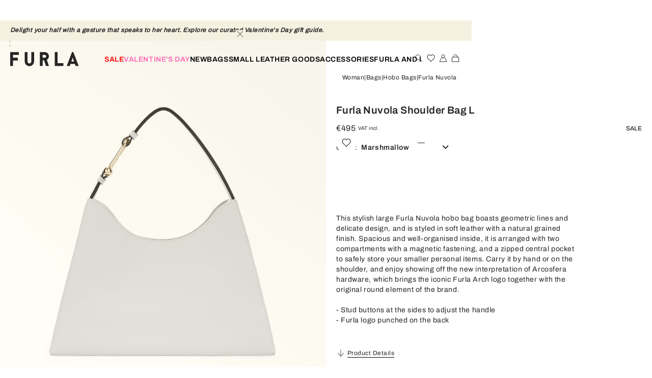

--- FILE ---
content_type: text/css; charset=utf8
request_url: https://www.furla.com/mobify/bundle/8846/5164.css
body_size: 3750
content:
.FindInStoreButton__find-in-store__button--p3ek7{min-height:2.25rem;margin:0;background-color:rgba(0,0,0,0);border:none;color:var(--color-black);padding-block-start:0.9375rem;padding-inline-end:0rem;padding-block-end:0rem;padding-inline-start:0rem;font-size:0.75rem;line-height:1rem;font-family:var(--font-main);letter-spacing:.04em;text-transform:capitalize;font-weight:400}.FindInStoreButton__find-in-store__button--p3ek7:not([disabled]):hover{color:var(--color-black);background-color:rgba(0,0,0,0)}.FindInStoreButton__find-in-store__button--p3ek7 .icon-pin-dims{position:absolute;height:1rem;width:1rem;transform:translateX(calc(-100% - 5px));margin-inline-end:0.3125rem}.FindInStoreButton__find-in-store__button--p3ek7 .btn__content{display:inline-flex;margin-inline-start:0.25rem}@media(min-width: 576px){.FindInStoreButton__find-in-store__button--p3ek7 .btn__content{margin-inline-start:1.3125rem}}.FindInStoreButton__find-in-store__button--p3ek7 .btn__content span{padding-block-start:0.125rem}
.KlarnaMessage__klarna__wrap--BiqdL{display:block;min-height:30px}
.AfterpayMessage__afterpay__wrap--e9JhV{padding-block-start:0.625rem}
.ProductDescription__product-description--NKBcx{margin-block-end:1.4375rem}.ProductDescription__product-description_value--feqIt{font-size:0.75rem;line-height:1.25rem;font-family:var(--font-main);letter-spacing:.04em;text-transform:none;font-weight:400}@media(min-width: 576px){.ProductDescription__product-description_value--feqIt{width:36.59vw;font-size:0.875rem;line-height:1.25rem;font-family:var(--font-main);letter-spacing:.04em;text-transform:none;font-weight:400}}.ProductDescription__product-description--NKBcx ul{padding-inline-start:16px}
.SkeletonPDP__product-detail__img--V5M5d{display:block;height:calc(var(--full-vh-new-browsers, --full-vh) - var(--pdp-bottom-bar-min-height) - var(--header-height)) !important}.SkeletonPDP__product-detail__img--V5M5d:first-child{width:100% !important}@media(min-width: 993px){.SkeletonPDP__product-detail__img--V5M5d{height:auto !important;padding-block-end:68.7%}.SkeletonPDP__product-detail__img--V5M5d:first-child{width:50% !important}}.SkeletonPDP__product-detail__img-wrapper--JdQhf{--bs-gutter-x: 0;position:sticky;display:flex;flex-wrap:wrap;inset-block-start:0}.SkeletonPDP__product-detail__bottom--JtNTp>[class*=col-]{padding-inline-start:0;padding-inline-end:0}.SkeletonPDP__product-detail__description--Awo0h{position:relative;display:flex;flex-direction:column;padding:15px}@media(min-width: 576px){.SkeletonPDP__product-detail__description--Awo0h{position:sticky;inset-block-start:0}}@media(max-width: 575px){.SkeletonPDP__product-detail__description--Awo0h{margin-block-end:-6.875rem}}.SkeletonPDP__product-detail__description__wrapper--IhXG0{--bs-gutter-x: 0;position:relative}
.ProductDetailPromotions__product-detail__promotion-message--uXQGj{font-size:0.75rem;line-height:14px;text-transform:none;letter-spacing:0;font-family:var(--font-second);font-weight:400;color:var(--color-black)}.ProductDetailPromotions__product-detail__promotion-message--uXQGj img{padding-block-end:2px;padding-inline-end:2px}
.ProductDetailDescriptionData__product-detail__description__name--oAfTi{font-size:1rem;line-height:1.25rem;font-family:var(--font-third);letter-spacing:.02em;text-transform:uppercase;font-weight:600;margin-block-end:0.5rem;color:var(--color-black)}@media(min-width: 577px){.ProductDetailDescriptionData__product-detail__description__name--oAfTi{margin-block-end:1.25rem;font-size:1.25rem;line-height:1rem;font-family:var(--font-third);letter-spacing:.02em;text-transform:none;font-weight:600}}.ProductDetailDescriptionData__product-detail__description__price--pyj1k{display:flex;justify-content:space-between;align-items:center}.ProductDetailDescriptionData__product-detail__description__price__promotions--y99wT{padding-block:0.3125rem}@media(min-width: 992px){.ProductDetailDescriptionData__product-detail__description__price__promotions--y99wT{padding-block:initial}}.ProductDetailDescriptionData__product-detail__description__price-VAT--RLHty{font-size:0.625rem;line-height:1rem;font-family:var(--font-main);letter-spacing:.04em;text-transform:none;font-weight:400}.ProductDetailDescriptionData__product-detail__description__product-price--BsakR{font-size:1rem;line-height:19px;text-transform:none;letter-spacing:0;font-family:var(--font-second);font-weight:400}.ProductDetailDescriptionData__product-detail__description__product-price--BsakR .product-price__list{color:var(--color-grey7)}.ProductDetailDescriptionData__product-detail__description__data--y9dN1{display:flex;flex-direction:column;width:100%}.ProductDetailDescriptionData__product-detail__description__data--y9dN1 .product-price-multicurrency{font-size:0.875rem;line-height:1.25rem;font-family:var(--font-main);letter-spacing:.04em;text-transform:none;font-weight:400}@media(min-width: 577px){.ProductDetailDescriptionData__product-detail__description__data--y9dN1 .product-price-multicurrency{font-size:1rem;line-height:1rem;font-family:var(--font-main);letter-spacing:.04em;text-transform:none;font-weight:400}}.ProductDetailDescriptionData__product-detail__description__data--y9dN1 .product-price__sales{font-size:0.875rem;line-height:1.25rem;font-family:var(--font-main);letter-spacing:.04em;text-transform:none;font-weight:400}@media(min-width: 577px){.ProductDetailDescriptionData__product-detail__description__data--y9dN1 .product-price__sales{font-size:1rem;line-height:1rem;font-family:var(--font-main);letter-spacing:.04em;text-transform:none;font-weight:400}}html[dir=rtl] .ProductDetailDescriptionData__product-detail__description__data--y9dN1 .product-price__list.money{margin-block-start:0rem;margin-inline-end:0.625rem;margin-block-end:0rem;margin-inline-start:0rem}html[dir=rtl] .ProductDetailDescriptionData__product-detail__description__data--y9dN1 .product-price .money{direction:ltr}.ProductDetailDescriptionData__product-detail__description__data--y9dN1 .core-badge{margin-block-end:0.5rem}.ProductDetailDescriptionData__product-detail__description__data--y9dN1 .core-badge:last-child{margin-block-end:1.25rem}.ProductDetailDescriptionData__product-detail__description__data--y9dN1 .core-badge .badge{color:var(--color-grey7)}.ProductDetailDescriptionData__product-detail__description__data--y9dN1 .core-badge .badge .text p{font-size:0.75rem;line-height:1rem;font-family:var(--font-main);letter-spacing:.04em;text-transform:none;font-weight:400}.ProductDetailDescriptionData__product-detail__description__data--y9dN1 .product-detail__description--highlighted__product__banner-visible{display:flex}.ProductDetailDescriptionData__product-detail__description--highlighted__product__banner--epCow{font-size:0.75rem;line-height:1rem;font-family:var(--font-main);letter-spacing:.04em;text-transform:none;font-weight:400;display:none;min-height:1rem;color:var(--color-blue);text-transform:capitalize;margin-block-end:0.25rem}@media(min-width: 577px){.ProductDetailDescriptionData__product-detail__description--highlighted__product__banner--epCow{display:flex;margin-block-end:1.25rem}}
.ProductDetailRecommended__recommended--tA6bg{background-color:var(--color-beige1)}.ProductDetailRecommended__recommended__wrapper--EVFXy.ProductDetailRecommended__dsk--j_ZBD{display:block}.ProductDetailRecommended__recommended__wrapper--EVFXy.ProductDetailRecommended__dsk--j_ZBD .swiper-slide{background-color:inherit}.ProductDetailRecommended__recommended__wrapper--EVFXy.ProductDetailRecommended__mob--CIg6Z{display:flex;flex-wrap:wrap}.ProductDetailRecommended__recommended__product--w678h{display:flex;width:50%;margin-bottom:0.625rem;padding-inline-start:0.125rem}.ProductDetailRecommended__recommended__product--w678h .product-tile{width:100%}.ProductDetailRecommended__recommended--tA6bg .heading{padding-block-start:2.5rem;padding-inline-end:0rem;padding-block-end:1.25rem;padding-inline-start:1.25rem;font-size:1rem;line-height:1.25rem;font-family:var(--font-third);letter-spacing:.02em;text-transform:none;font-weight:600}@media(min-width: 769px){.ProductDetailRecommended__recommended--tA6bg .heading{padding-block-start:2.5rem;padding-inline-end:0rem;padding-block-end:1.25rem;padding-inline-start:1.25rem}}
.ProductImageVideoWrapper__product-image-video__wrapper--PH2ZN{position:relative;height:100vh;padding-block-end:100%;background-color:var(--color-beige1)}.ProductImageVideoWrapper__product-image-video__wrapper--PH2ZN .general-picture{position:static}.ProductImageVideoWrapper__product-image-video__wrapper--PH2ZN img{position:absolute;width:100%;height:100%;inset-block-start:0;inset-inline-start:0}.ProductImageVideoWrapper__product-image-video__wrapper--PH2ZN:has(.broken-link){display:none}.ProductImageVideoWrapper__product-image-video__wrapper--PH2ZN:has(.thron-video-wrapper){height:auto;padding:0}.ProductImageVideoWrapper__product-image-video__wrapper--PH2ZN:has(.thron-video-wrapper) .thron-video-wrapper .th-media-bg-color{background-color:var(--color-white)}.ProductImageVideoWrapper__product-image-video__wrapper--PH2ZN:has(.thron-video-wrapper) .thron-video-overlay{height:100%;width:100%}.ProductImageVideoWrapper__product-image-video__wrapper--PH2ZN:has(.thron-video-wrapper) .thron-video-overlay button{height:2rem;width:4rem;background-color:var(--color-white);fill:var(--color-black);color:var(--color-black);border:1px solid var(--color-black);border-radius:4rem}.ProductImageVideoWrapper__product-image-video__wrapper--PH2ZN:has(.thron-video-wrapper) .thron-video-controls{flex-direction:row}.ProductImageVideoWrapper__product-image-video__wrapper-video--HByr7{height:auto;padding-block-end:0}
.ProductImages__product-images--bx2az{position:relative;display:none;grid-template-columns:repeat(auto-fill, 100%);transition:all .5s ease-in-out}@media(min-width: 992px){.ProductImages__product-images--bx2az{display:grid}}.ProductImages__product-images--bx2az video,.ProductImages__product-images--bx2az img{display:block;max-width:100%;max-height:100%;width:100%;margin:auto;object-fit:cover}.ProductImages__product-images-zoom-close--RBG0E{position:fixed;display:block;width:1.375rem;inset-block-start:calc(var(--header-height) + 22px);inset-inline-end:1.375rem;cursor:pointer;z-index:1}@media(max-width: 575px){.ProductImages__product-images-zoom-close--RBG0E{display:none}}@media(min-width: 1201px){.ProductImages__product-images-zoom-close--RBG0E{display:none}}.ProductImages__product-images-zoom-close--RBG0E svg{display:block;width:100%;height:100%}.ProductImages__product-images__zoom--pQv4O{grid-template-columns:repeat(auto-fill, 100%)}.ProductImages__product-images__zoom--pQv4O .product-images__wrapper{padding-block-end:0}.ProductImages__product-images__zoom--pQv4O .product-images__wrapper picture{height:100%}.ProductImages__product-images__zoom--pQv4O .product-images__wrapper img{position:relative}.ProductImages__product-images__zoom--pQv4O .ProductImages__product-video__wrapper--GJoHO{display:none}@media(min-width: 992px){.ProductImages__product-images--bx2az{width:100%}}.ProductImages__product-images__navigation--JVLog{position:fixed;display:flex;flex-direction:column-reverse}@media(max-width: 575px){.ProductImages__product-images__navigation--JVLog{inset-block-end:1.125rem;inset-inline-start:1.125rem}}@media(min-width: 576px){.ProductImages__product-images__navigation--JVLog{margin-block-start:0rem;margin-inline-end:1.125rem;margin-block-end:0rem;margin-inline-start:1.125rem;padding-block-start:0rem;padding-inline-end:0rem;padding-block-end:0rem;padding-inline-start:0rem;position:sticky;width:0.1875rem;inset-block-end:50%;inset-block-start:50%;z-index:1}}.ProductImages__product-images__navigation__wrap--z9DAo{position:absolute;display:none;inset-block-start:0;inset-block-end:0;inset-inline-start:0}@media(min-width: 576px){.ProductImages__product-images__navigation__wrap--z9DAo{display:block}}.ProductImages__product-images__navigation__item--LJjAX{cursor:pointer;transition:width .4s,height .4s,margin .4s;background-color:var(--color-beige3)}.ProductImages__product-images__navigation__item--active--tVuMa{border-radius:var(--radius-rounded);background-color:var(--color-black)}.ProductImages__product-images__navigation__item--LJjAX,.ProductImages__product-images__navigation__item-active--uZE0s::before{content:"";display:flex;width:0.1875rem;height:0.1875rem;border-radius:0;margin-block-end:0.3125rem}
.ProductDetailDescriptionFloating__product-detail__description__floating__heading--X9pqo{display:flex;display:-ms-flexbox;justify-content:space-between;align-items:flex-start;-ms-flex-flow:row nowrap;flex-flow:row nowrap;gap:0}.ProductDetailDescriptionFloating__product-detail__description__floating__content--mRp38{padding:1.25rem;min-width:16.25rem;background-color:var(--color-white);transform:translateY(-100%)}.ProductDetailDescriptionFloating__product-detail__description__floating__content--mRp38 button{width:100%;margin:0}@media(min-width: 577px){.ProductDetailDescriptionFloating__product-detail__description__floating__content--mRp38 .product-detail__description--highlighted__product__banner{margin-block-end:0.625rem}.ProductDetailDescriptionFloating__product-detail__description__floating__content--mRp38 .product-detail__description__name{font-size:1rem;line-height:1.25rem;font-family:var(--font-third);letter-spacing:.02em;text-transform:none;font-weight:600}.ProductDetailDescriptionFloating__product-detail__description__floating__content--mRp38 .product-detail__description__price{margin-block-end:1rem}.ProductDetailDescriptionFloating__product-detail__description__floating__content--mRp38 .product-detail__description__price .product-price{width:100%}.ProductDetailDescriptionFloating__product-detail__description__floating__content--mRp38 .product-detail__description__price .product-price__sales,.ProductDetailDescriptionFloating__product-detail__description__floating__content--mRp38 .product-detail__description__price .product-price-multicurrency{font-size:0.875rem;line-height:1.25rem;font-family:var(--font-main);letter-spacing:.04em;text-transform:none;font-weight:400}.ProductDetailDescriptionFloating__product-detail__description__floating__content--mRp38 .product-detail__description__price .product-price__vat-included{margin-inline-start:auto}}
.ProductDetailImages__product-detail-images--munIF{position:relative;display:flex;flex-direction:column;height:100%;margin-block-start:calc(var(--pdp-header-height) - var(--height-rotational-banner))}@media(max-height: 657px)and (orientation: portrait){.ProductDetailImages__product-detail-images--munIF{margin-block-start:0}}@media(min-width: 768px){.ProductDetailImages__product-detail-images--munIF{margin-block-start:0}}@media(min-width: 992px){.ProductDetailImages__product-detail-images--munIF{height:auto}}@media(max-width: 576px){.ProductDetailImages__product-detail-images--munIF .general-picture{height:100%}.ProductDetailImages__product-detail-images--munIF .thron-video-wrapper .th-media-bg-color{background-color:var(--color-white)}}.ProductDetailImages__product-detail-images--munIF .swiper-slide:has(.thron-video-overlay):not(:has(video)){aspect-ratio:1/1;background-color:var(--color-white)}.ProductDetailImages__product-detail-images--munIF .th-video-element,.ProductDetailImages__product-detail-images--munIF .th-media-container{position:static !important}.ProductDetailImages__product-detail-images__zoom--Zjjsz{margin-block-start:0}@media(max-width: 992px){.ProductDetailImages__product-detail-images__zoom--Zjjsz{z-index:2}}.ProductDetailImages__product-detail-images__zoom--Zjjsz .ProductDetailImages__product-detail-images__carousel--nYitk{width:100%;height:100%}@media(max-width: 576px){.ProductDetailImages__product-detail-images__zoom--Zjjsz .ProductDetailImages__product-detail-images__carousel--nYitk{height:var(--full-vh-new-browsers, --full-vh)}}@media(min-width: 992px){.ProductDetailImages__product-detail-images__zoom--Zjjsz .ProductDetailImages__productDetailDescription--muhab{width:100%}}@media(max-width: 575px){.ProductDetailImages__product-detail-images__zoom--Zjjsz .bullet{font-size:1rem;line-height:19px}.ProductDetailImages__product-detail-images__zoom--Zjjsz .bullet-active::before{width:1.25rem;height:1.25rem}.ProductDetailImages__product-detail-images__zoom--Zjjsz .vimeo-video-thumbnail,.ProductDetailImages__product-detail-images__zoom--Zjjsz .vimeo-video-wrapper{align-content:center;background-color:var(--color-white)}}.ProductDetailImages__product-detail-images__carousel--nYitk{height:100%}@media(min-width: 992px){.ProductDetailImages__product-detail-images__carousel--nYitk{display:none}}.ProductDetailImages__product-detail-images__carousel--nYitk .swiper-slide{height:auto}.ProductDetailImages__product-detail-images__carousel--nYitk .swiper-slide img,.ProductDetailImages__product-detail-images__carousel--nYitk .general-picture{width:100%;height:auto}.ProductDetailImages__product-detail-images__carousel--nYitk .broken-link{display:none}.ProductDetailImages__product-detail-images__carousel--nYitk .general-picture{background-color:var(--color-grey3, var(--color-white))}.ProductDetailImages__product-detail-images__carousel--nYitk .swiper-vertical>.swiper-pagination-bullets,.ProductDetailImages__product-detail-images__carousel--nYitk .swiper-pagination-vertical.swiper-pagination-bullets{inset-inline-start:1.25rem;inset-inline-end:auto}.ProductDetailImages__product-detail-images__carousel--nYitk .bullet{background-color:var(--color-beige3)}.ProductDetailImages__product-detail-images__carousel--nYitk .bullet,.ProductDetailImages__product-detail-images__carousel--nYitk .bullet-active::before{display:flex;width:0.1875rem;height:0.1875rem;border-radius:0;margin-block-end:0.3125rem}.ProductDetailImages__product-detail-images__carousel--nYitk .bullet-active::before{background-color:var(--color-black)}.ProductDetailImages__product-detail-images__floating--n2bTS{position:sticky;height:0;width:min-content;inset-block-end:20px;inset-inline-start:100%;transform:translateX(-20px);z-index:3}@media(max-width: 991px){.footer-visible .ProductDetailImages__product-detail-images--munIF{opacity:0}}
[class^=product-attribute__][class$="--container"]{display:flex;flex-direction:column;margin-block-end:1.375rem}[class^=product-attribute__][class$="--container"]:last-child{margin-block-end:0}.product-attribute__label{font-size:0.875rem;line-height:1.25rem;font-family:var(--font-third);letter-spacing:.04em;text-transform:capitalize;font-weight:600;margin-block-end:0.3125rem}[class^=product-attribute__value]{font-size:0.75rem;line-height:1rem;font-family:var(--font-main);letter-spacing:.04em;text-transform:none;font-weight:400}@media(min-width: 576px){[class^=product-attribute__value]{font-size:0.875rem;line-height:1.25rem;font-family:var(--font-main);letter-spacing:.04em;text-transform:none;font-weight:400}}
.ProductAccordion__product-accordion__details--KBD34{display:flex;flex-wrap:wrap;gap:1.25rem}.ProductAccordion__product-accordion__details--KBD34 .product-description{margin-block-end:0}.ProductAccordion__product-accordion__details--KBD34 .product-description_value{width:100%}.ProductAccordion__product-accordion__details--KBD34 .product-description ul{margin-block-end:0}.ProductAccordion__product-accordion__details--KBD34 .fit-information ul{padding-inline-start:0;margin-block-end:0}.ProductAccordion__product-accordion__details--KBD34 .color-description,.ProductAccordion__product-accordion__details--KBD34 .fit-information,.ProductAccordion__product-accordion__details--KBD34 .material-description,.ProductAccordion__product-accordion__details--KBD34 .supplier-code{position:relative;width:100%;padding-inline-start:1rem}.ProductAccordion__product-accordion__details--KBD34 .color-description__value,.ProductAccordion__product-accordion__details--KBD34 .fit-information__value,.ProductAccordion__product-accordion__details--KBD34 .material-description__value,.ProductAccordion__product-accordion__details--KBD34 .supplier-code__value{display:list-item}.ProductAccordion__product-accordion__group--s58ug .accordion{padding:1.25rem;border-block-start:1px solid var(--color-black-0_2)}@media(min-width: 577px){.ProductAccordion__product-accordion__group--s58ug .accordion{padding-block-start:1.25rem;padding-inline-end:0rem;padding-block-end:1.25rem;padding-inline-start:0rem}}.ProductAccordion__product-accordion__group--s58ug .accordion.payments .accordion-content .image-wrapper{height:0.875rem;width:auto}.ProductAccordion__product-accordion__group--s58ug .accordion.payments .accordion-content .image-wrapper .general-picture{height:100%}.ProductAccordion__product-accordion__group--s58ug .accordion.payments .accordion-content .image-wrapper .general-picture img{height:100%;width:auto;margin:auto}.ProductAccordion__product-accordion__group--s58ug .accordion-title{height:auto;padding:0;margin:0}.ProductAccordion__product-accordion__group--s58ug .accordion-title-text{font-size:0.875rem;line-height:1.25rem;font-family:var(--font-third);letter-spacing:.04em;text-transform:none;font-weight:600}.ProductAccordion__product-accordion__group--s58ug .accordion-title svg{width:1rem;height:1rem}.ProductAccordion__product-accordion__group--s58ug .accordion-content{font-size:0.75rem;line-height:1rem;font-family:var(--font-main);letter-spacing:.04em;text-transform:none;font-weight:400}.ProductAccordion__product-accordion__group--s58ug .accordion-content .text p{font-size:0.75rem;line-height:1rem;font-family:var(--font-main);letter-spacing:.04em;text-transform:none;font-weight:400}@media(min-width: 576px){.ProductAccordion__product-accordion__group--s58ug .accordion-content .text p{font-size:0.875rem;line-height:1.25rem;font-family:var(--font-main);letter-spacing:.04em;text-transform:none;font-weight:400}}.ProductAccordion__product-accordion__group--s58ug .accordion-content.active{margin-block-start:1.25rem}
.ProductDetailFloatingButtons__product-detail__floating-buttons--H_G7J{position:sticky;display:none;width:calc(50vw - 15px);inset-block-end:0;inset-inline-start:50vw;margin-block-start:6.875rem;padding-block-end:1.3125rem;transition:all .5s ease-in-out;z-index:1000}@media(max-width: 576px){.ProductDetailFloatingButtons__product-detail__floating-buttons--H_G7J{display:block;width:100%;margin-block-start:4rem;background-color:var(--color-white);border:1px solid var(--color-white);padding-block-start:0rem;padding-inline-end:1.1875rem;padding-block-end:0.5rem;padding-inline-start:1.1875rem}}@media(max-width: 576px){.ProductDetailFloatingButtons__product-detail__floating-buttons__multi-currency--qIPpN{margin-block-start:6.875rem}}.ProductDetailFloatingButtons__product-detail__floating-buttons--H_G7J button{--button-padding: 15px 16px;flex:1 0 calc(50% - 5px);margin:0;white-space:nowrap;overflow:hidden}@media(max-width: 576px){.ProductDetailFloatingButtons__product-detail__floating-buttons--H_G7J button{flex:1 0 100%}}.ProductDetailFloatingButtons__product-detail__floating-buttons--H_G7J button .btn__content{font-size:0.875rem;line-height:1.25rem;font-family:var(--font-main);letter-spacing:.04em;text-transform:none;font-weight:400;transition:all .5s ease-in-out;overflow:hidden}@media(max-width: 576px){.ProductDetailFloatingButtons__product-detail__floating-buttons--H_G7J button .btn__content{font-size:0.75rem;line-height:1rem;font-family:var(--font-main);letter-spacing:.04em;text-transform:none;font-weight:400}}.ProductDetailFloatingButtons__product-detail__floating-buttons--H_G7J button .btn__content .long-cta{display:inline-flex;width:0;overflow:hidden;transition:width 500ms ease-in-out}.ProductDetailFloatingButtons__product-detail__floating-buttons--H_G7J button.preOrderNow{padding-block-start:1.25rem;padding-inline-end:0.875rem;padding-block-end:1.25rem;padding-inline-start:0.875rem}@media(max-width: 576px){.ProductDetailFloatingButtons__product-detail__floating-buttons--H_G7J .apple-pay-button,.ProductDetailFloatingButtons__product-detail__floating-buttons--H_G7J .paypal-button{flex:1 1 auto;width:100%;height:60px;margin-inline-start:0}}.ProductDetailFloatingButtons__product-detail__floating-buttons__wrap--fDuep{display:flex;gap:10px}@media(max-width: 576px){.ProductDetailFloatingButtons__product-detail__floating-buttons__wrap--fDuep{flex-direction:column}.ProductDetailFloatingButtons__product-detail__floating-buttons__wrap--fDuep .product_buy_button:not([disabled]):hover{background-color:var(--color-black);color:var(--color-white)}.ProductDetailFloatingButtons__product-detail__floating-buttons__wrap--fDuep .product_buy_button:not([disabled]):active{background-color:var(--color-white);color:var(--color-black)}}.ProductDetailFloatingButtons__product-detail__floating-buttons--active--RbmDq button .btn__content{width:100%}
.EstDeliveryDate__est-delivery-date__container--gkd5I{margin-block-start:1.25rem;margin-block-end:1.25rem}.EstDeliveryDate__est-delivery-date__container--gkd5I .EstDeliveryDate__est-delivery-date__wrapper--HdeSt{display:flex;align-items:center;gap:0.5625rem;font-size:0.75rem;line-height:1rem;font-family:var(--font-third);letter-spacing:.04em;text-transform:none;font-weight:600}.EstDeliveryDate__est-delivery-date__container--gkd5I .EstDeliveryDate__est-delivery-date__shipping-method--esKD1{width:7.5rem}.EstDeliveryDate__est-delivery-date__container--gkd5I .EstDeliveryDate__est-delivery-date__title--D6MZg{font-size:0.75rem;line-height:1rem;font-family:var(--font-main);letter-spacing:.04em;text-transform:none;font-weight:400}.EstDeliveryDate__est-delivery-date__container--gkd5I .EstDeliveryDate__est-delivery-date__date--OF34o{font-size:0.75rem;line-height:1rem;font-family:var(--font-third);letter-spacing:.04em;text-transform:none;font-weight:600}.EstDeliveryDate__est-delivery-date__container--gkd5I .EstDeliveryDate__est-delivery-date__label--wu4lR{font-size:0.75rem;line-height:1rem;font-family:var(--font-main);letter-spacing:.04em;text-transform:none;font-weight:400}
.ProductCustomizatorButton__product-customizator-content--yIzWq{width:100%}.ProductCustomizatorButton__product-customizator-content-skeleton--WC6aA{margin-block:var(--button-margin)}.ProductCustomizatorButton__product-customizator-content-button--oIUdh{width:100%}.ProductCustomizatorButton__product-customizator-content-button--oIUdh :first-child{margin-inline-end:0.3125rem}
